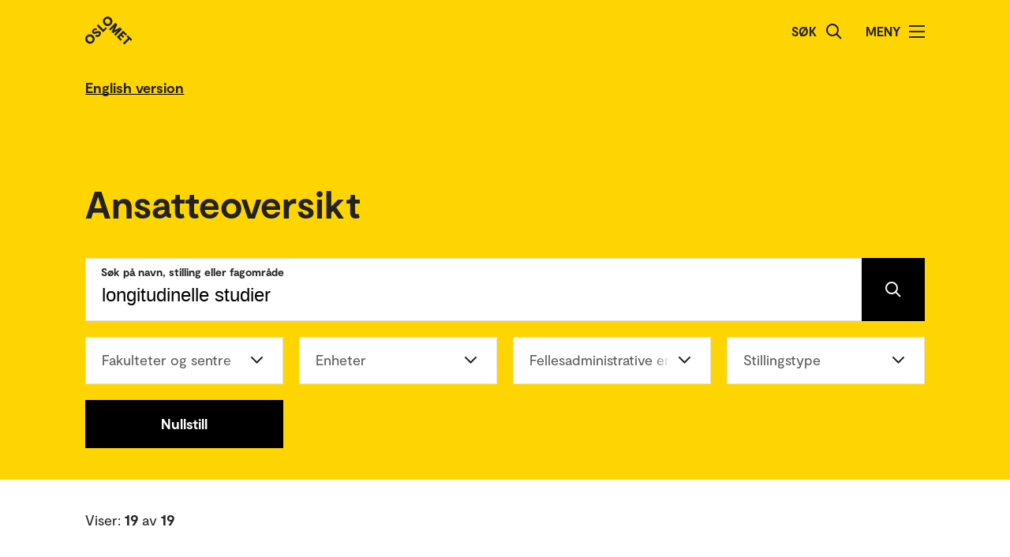

--- FILE ---
content_type: text/html; charset=UTF-8
request_url: https://www.oslomet.no/no/om/ansatteoversikt?q=longitudinelle+studier
body_size: 49421
content:
<!doctype html>
<html lang="no" class="html-locale-no">
<head>
    <meta charset="utf-8">
    <meta name="viewport" content="width=device-width, initial-scale=0.86, maximum-scale=3.0, minimum-scale=0.86">
    <title>Ansatteoversikt - OsloMet</title><link href="/build/css/main.css?v=202510021148" rel="preload" as="style" nonce="be46fc4f5566b9dc65c6d9ef7f8a5ac2175ef1ec4f99ecbd8ee7a36bd80a8fec">
                <link href="/build/js/lib/loadjs.min.js" rel="preload" as="script" nonce="be46fc4f5566b9dc65c6d9ef7f8a5ac2175ef1ec4f99ecbd8ee7a36bd80a8fec">
                
    
    
            <meta name="description" content="Finn ansatte hos OsloMet - storbyuniversitetet">
    
        
                
    
    <meta name="keywords" content="">

        <meta name="author" content="OsloMet - storbyuniversitetet">

        <meta name="copyright" content="OsloMet - storbyuniversitetet">

        <meta name="robots" content="all">


            <meta property="og:title" content="Ansatteoversikt">

            <meta property="og:description" content="Finn ansatte hos OsloMet - storbyuniversitetet">

        <meta property="og:type" content="website">

        
    <meta property="og:url" content="https://www.oslomet.no/no/om/ansatteoversikt?q=longitudinelle%20studier">

        
    <meta property="og:locale" content="nb_NO">

            
                        
            
                    
                
                            
    
    <meta property="og:image" content="https://www.oslomet.no/build/images/logo-open-graph.png">
    <meta property="og:image:url" content="https://www.oslomet.no/build/images/logo-open-graph.png">
    <meta property="og:image:width" content="2134">
    <meta property="og:image:height" content="1492">
    <meta property="og:image:alt" content="OsloMet - storbyuniversitetet">

        
    
    
    <link rel="canonical" href="https://www.oslomet.no/no/om/ansatteoversikt">
<link rel="home" href="https://www.oslomet.no/" title="OsloMet">
<link rel="manifest" href="https://www.oslomet.no/manifest.json">
        <link rel="sitemap" href="https://www.oslomet.no/sitemap.xml" title="Sitemap">
    <link rel="shortcut icon" href="https://www.oslomet.no/build/images/favicon-32x32.png">
    <link rel="apple-touch-icon" href="https://www.oslomet.no/build/images/apple-touch-icon.png">
<link href="/build/css/main.css?v=202510021148" rel="stylesheet" nonce="be46fc4f5566b9dc65c6d9ef7f8a5ac2175ef1ec4f99ecbd8ee7a36bd80a8fec">
                        
<script nonce="be46fc4f5566b9dc65c6d9ef7f8a5ac2175ef1ec4f99ecbd8ee7a36bd80a8fec">(function(w,d,s,l,i){w[l]=w[l]||[];w[l].push(
    {'gtm.start': new Date().getTime(),event:'gtm.js'}
    );var f=d.getElementsByTagName(s)[0],
    j=d.createElement(s),dl=l!='dataLayer'?'&l='+l:'';j.async=true;j.src=
    'https://www.googletagmanager.com/gtm.js?id='+i+dl;f.parentNode.insertBefore(j,f);
    })(window,document,'script','dataLayer','GTM-5MNZMZWW');</script>
        <script src="/build/js/lib/loadjs.min.js" nonce="be46fc4f5566b9dc65c6d9ef7f8a5ac2175ef1ec4f99ecbd8ee7a36bd80a8fec"></script>
        <script nonce="be46fc4f5566b9dc65c6d9ef7f8a5ac2175ef1ec4f99ecbd8ee7a36bd80a8fec">window.OM_VERSION_UPDATE = (new Date()).getTime();</script>
    </head><body class="body-locale-no content-spacing" data-page-id="">                
<noscript nonce="be46fc4f5566b9dc65c6d9ef7f8a5ac2175ef1ec4f99ecbd8ee7a36bd80a8fec"><iframe class="display-none visibility-hidden" src="https://www.googletagmanager.com/ns.html?id=GTM-5MNZMZWW" height="0" width="0"></iframe></noscript>
         
            
    
    
        
    







<div class="o-header yellow" role="dialog">
            <a href="#start-hovedinnhold" class="a-skip-to-main-content">
    <span>Hopp til hovedinnhold</span>
</a>
    
    <div class="header-wrapper">
        <div class="header-top">
                        
                        
            <a href="/no/" class="logo">
                                <svg role="img" aria-label="OsloMet - Forside" width="60px" height="36px" viewBox="0 0 60 36" version="1.1" xmlns="http://www.w3.org/2000/svg" xmlns:xlink="http://www.w3.org/1999/xlink">
                    <title>OsloMet - Forside</title>
                    <g stroke="none" stroke-width="1" fill="none" fill-rule="evenodd">
                        <g id="logo-color" transform="translate(-23.000000, -22.000000)" fill="#222222">
                            <g transform="translate(23.000000, 22.000000)">
                                <polygon id="Fill-11" points="57.8624118 30.8473235 56.0465294 29.0314412 49.5541765 35.5237941 47.703 33.6717353 54.1953529 27.1802647 52.3785882 25.3635 54.0894706 23.6526176 59.5732941 29.1364412"></polygon>
                                <polygon id="Fill-13" points="46.4544706 29.0481176 44.7665294 30.7360588 39.9938824 25.9634118 48.1971176 17.7601765 52.9653529 22.5284118 51.2782941 24.2154706 48.3144706 21.2525294 46.7553529 22.8107647 49.443 25.4992941 47.8494706 27.0919412 45.1618235 24.4042941 43.4862353 26.0807647"></polygon>
                                <polygon id="Fill-15" points="38.4021176 24.3710294 36.6091765 22.5789706 41.2027059 17.9589706 35.073 21.0375 33.4097647 19.3901471 36.4874118 13.1933824 31.8665294 17.8363235 30.0735882 16.0433824 38.2768235 7.84014706 40.6671176 10.2304412 37.0044706 17.4710294 44.2027059 13.7660294 46.6053529 16.1686765"></polygon>
                                <path d="M30.6798529,3.76491176 C29.2857353,2.36991176 27.2810294,2.31255882 26.0157353,3.57697059 C24.7036765,4.88902941 24.7857353,6.87079412 26.1798529,8.26491176 C27.5748529,9.65991176 29.5548529,9.74108824 30.8677941,8.42902941 C32.1445588,7.15226471 32.0748529,5.15902941 30.6798529,3.76491176 M24.2351471,10.2096176 C21.8325,7.80697059 21.7857353,4.22197059 24.2227941,1.78402941 C26.6254412,-0.618617647 30.2227941,-0.583323529 32.6254412,1.81932353 C35.0272059,4.22197059 35.0633824,7.81932353 32.6607353,10.2210882 C30.2113235,12.6713824 26.6369118,12.6113824 24.2351471,10.2096176" id="Fill-6"></path>
                                <polygon id="Fill-9" points="25.8596471 13.4018824 27.5528824 15.0951176 22.782 19.8651176 14.5796471 11.6627647 16.3955294 9.84688235 22.9055294 16.3568824"></polygon>
                                <path d="M18.4322647,24.4502647 C16.4866765,26.3949706 14.1546176,26.3129118 12.4790294,24.6373235 L14.2957941,22.8205588 C15.0810882,23.6067353 16.0296176,23.6887941 16.9084412,22.8099706 C17.4360882,22.2823235 17.6346176,21.5667353 17.1078529,21.0399706 C16.5449118,20.4779118 15.6546176,20.7355588 14.3893235,21.2985 C12.8425588,21.9311471 10.9437353,22.6335 9.58402941,21.2737941 C8.02579412,19.7164412 8.3655,17.6411471 9.88932353,16.1190882 C11.6822647,14.3243824 13.8731471,14.4540882 15.2566765,15.8367353 L13.5572647,17.5361471 C12.9590294,17.0332059 12.1746176,16.9732059 11.4713824,17.6764412 C10.9552059,18.1917353 10.8616765,18.8252647 11.3072647,19.2708529 C11.7405,19.7040882 12.3378529,19.5285 13.5810882,19.0132059 C15.7137353,18.1687941 17.5410882,17.6764412 19.0296176,19.1649706 C20.5887353,20.7232059 20.1316765,22.7508529 18.4322647,24.4502647" id="Fill-4"></path>
                                <path d="M1.80917647,24.1979118 C4.21182353,21.7952647 7.80917647,21.8305588 10.2118235,24.2332059 C12.6135882,26.6358529 12.6488824,30.2332059 10.2471176,32.6349706 C7.79770588,35.0852647 4.22329412,35.0261471 1.82064706,32.6243824 C-0.582,30.2217353 -0.627882353,26.6358529 1.80917647,24.1979118 Z M3.60211765,25.9908529 C2.29005882,27.3029118 2.37211765,29.2837941 3.76623529,30.6787941 C5.16123529,32.0737941 7.14123529,32.1549706 8.45417647,30.8420294 C9.73094118,29.5652647 9.66123529,27.5729118 8.26623529,26.1779118 C6.87211765,24.7837941 4.86741176,24.7255588 3.60211765,25.9908529 Z" id="Fill-1"></path>
                            </g>
                        </g>
                    </g>
                </svg>
            </a>
            <div class="icon-box">
                
                                    <div class="a-header-item false" id="search">
        
            <form action="/no/s" method="get" class="header-search locale-no">
            <label for="global-search">Søk</label>
            <input id="global-search" type="text" name="q">
            <button type="submit" aria-label="Søk">
                <img src="/build/images/search-icon.svg" alt="Søk">
            </button>
        </form>
    
    </div>
                                    <div class="a-header-item true" id="menu">
        
                                Meny

            
            
            <button class="menu-icon" aria-label="Åpne/Lukk menyen" aria-expanded="false" aria-controls="menu">
            <span></span>
            <span></span>
            <span></span>
            <span></span>
        </button>
    </div>
                            </div>
        </div>
    </div>

    <div class="menu">
        <nav class="menu-inner">
            <ul class="menu-primary-group">
                                                                        
        
                    
        <li id="mainnav-item-page-no__studier"><a href="/no/studier">Studier</a></li>
                        
        
                    
        <li id="mainnav-item-page-no__forskning"><a href="/no/forskning">Forskningen vår</a></li>
                        
        
                    
        <li id="mainnav-item-page-no__om__samarbeid"><a href="/no/om/samarbeid">Samarbeid</a></li>
                        
        
                    
        <li id="mainnav-item-page-no__ub"><a href="/no/ub">Universitetsbiblioteket</a></li>
                        
        
                    
        <li id="mainnav-item-page-no__om"><a href="/no/om">Om OsloMet</a></li>
                        
        
                    
        <li id="mainnav-item-page-no__om__kontakt"><a href="/no/om/kontakt">Kontakt</a></li>
                        
        
                    
        <li id="mainnav-item-page-no__om__for-studenter"><a href="/no/om/for-studenter">For studenter</a></li>
                </ul>

            
                    </nav>
  </div>
</div>




                
            
                            
            
                                                    
                            <div class="o-english-header yellow">
    <div class="header-wrapper">
        

<a href="/en/about/employee-directory" class="a-link interactive-enhanced">
    <span>English version</span>
</a>    </div>
</div>                        
        
                
    <form action="" method="get" fn-change-form-submit>
        <div class="o-search-header" id="start-hovedinnhold">
            <div class="headline-wrapper">
                <h1 class="a-headline grid-item bold">
        <span>Ansatteoversikt</span>
    </h1>
        </div>
        <div class="m-search-area">
            <div class="search-wrapper">
            
<div class="a-text-field grid-item">
        
    <div class="wrapper large">
        <label for="q-66646" class="focus">Søk på navn, stilling eller fagområde</label>
        <input id="q-66646" type="search" name="q" value="longitudinelle studier">

                    <button type="submit" aria-label="Søk" class="search-button"></button>
            </div>
</div>
        </div>
    
            <div class="button-wrapper">
            <div class="button-wrapper-inner">
                                                                
                                                        

<div class="a-select-field grid-item">
    <label for="filter-unitcode">Fakulteter og sentre</label>
    <select id="filter-unitcode" name="unitcode">
        <option value="" disabled selected></option>
        <option value="">Fakulteter og sentre / Alle</option>
        <option value="" disabled>---</option>
                                <option value="" disabled>Fakulteter</option>
                                <option value="hv">Fakultet for helsevitenskap (2)</option>
                                <option value="lui">Fakultet for lærerutdanning og internasjonale studier (3)</option>
                                <option value="sam">Fakultet for samfunnsvitenskap (6)</option>
                                <option value="tkd">Fakultet for teknologi, kunst og design (1)</option>
                                <option value="" disabled></option>
                                <option value="" disabled>Sentre</option>
                                <option value="sps">Senter for profesjonsforskning (1)</option>
                                <option value="sva">Senter for velferds- og arbeidslivsforskning (4)</option>
                                <option value="" disabled></option>
                                <option value="" disabled>Forskningsinstitutter</option>
                                <option value="sva-af" data-hidden-input='{"value":"sva-af","parentValue":"sva","name":"sectioncode"}'>Arbeidsforskningsinstituttet AFI (1)</option>
                                <option value="sva-ni" data-hidden-input='{"value":"sva-ni","parentValue":"sva","name":"sectioncode"}'>By- og regionforskningsinstituttet NIBR (1)</option>
                                <option value="sva-no" data-hidden-input='{"value":"sva-no","parentValue":"sva","name":"sectioncode"}'>Velferdsforskningsinstituttet NOVA (1)</option>
                <option value="" disabled></option>
    </select>
</div>                                                                                    
                                                                                                                                                                                

<div class="a-select-field grid-item">
    <label for="filter-sectioncode">Enheter</label>
    <select id="filter-sectioncode" name="sectioncode">
        <option value="" disabled selected></option>
        <option value="">Enheter / Alle</option>
        <option value="" disabled>---</option>
                                <option value="" disabled>Fakultet for helsevitenskap</option>
                                <option value="hv">Fakultet for helsevitenskap (2)</option>
                                <option value="hv-u-sha">Institutt for sykepleie og helsefremmende arbeid (2)</option>
                                <option value="hv-u-sha-1">Studielederområde 1 (2)</option>
                                <option value="" disabled></option>
                                <option value="" disabled>Fakultet for lærerutdanning og internasjonale studier</option>
                                <option value="lui">Fakultet for lærerutdanning og internasjonale studier (3)</option>
                                <option value="lui-u-blu">Institutt for barnehagelærerutdanning (2)</option>
                                <option value="lui-u-blu-2">Studielederområde 2 (1)</option>
                                <option value="lui-u-blu-6">Studielederområde 6 (1)</option>
                                <option value="lui-u-gfu">Institutt for grunnskole- og faglærerutdanning (1)</option>
                                <option value="lui-u-gfu-1">Studielederområde 1 (1)</option>
                                <option value="" disabled></option>
                                <option value="" disabled>Fakultet for samfunnsvitenskap</option>
                                <option value="sam">Fakultet for samfunnsvitenskap (6)</option>
                                <option value="sam-u-jm">Institutt for journalistikk og mediefag (1)</option>
                                <option value="sam-u-sf">Institutt for sosialfag (5)</option>
                                <option value="sam-u-sf-hv">Hverdagsliv under ulike livsbetingelser (2)</option>
                                <option value="sam-u-sf-lhs">Levekår, helse, arbeid og sosial ulikhet (1)</option>
                                <option value="sam-u-sf-ut">Globalisering og sosial bærekraft (2)</option>
                                <option value="" disabled></option>
                                <option value="" disabled>Fakultet for teknologi, kunst og design</option>
                                <option value="tkd">Fakultet for teknologi, kunst og design (1)</option>
                                <option value="tkd-u-est">Institutt for estetiske fag (1)</option>
                                <option value="tkd-u-est-md">masterstudier og drama- og teaterkommunikasjon (1)</option>
                                <option value="" disabled></option>
                                <option value="" disabled>Senter for profesjonsforskning</option>
                                <option value="sps">Senter for profesjonsforskning (1)</option>
                                <option value="sps-u">Undervisning og forskning (1)</option>
                                <option value="" disabled></option>
                                <option value="" disabled>Senter for velferds- og arbeidslivsforskning</option>
                                <option value="sva">Senter for velferds- og arbeidslivsforskning (4)</option>
                                <option value="" disabled></option>
                                <option value="" disabled>Arbeidsforskningsinstituttet AFI</option>
                                <option value="sva-af">Arbeidsforskningsinstituttet AFI (1)</option>
                                <option value="sva-af-f-ahi">Arbeid, helse og inkludering (1)</option>
                                <option value="" disabled></option>
                                <option value="" disabled>By- og regionforskningsinstituttet NIBR</option>
                                <option value="sva-ni">By- og regionforskningsinstituttet NIBR (1)</option>
                                <option value="sva-ni-f-bsr">Bolig-, steds- og regionalforskning (1)</option>
                                <option value="" disabled></option>
                                <option value="" disabled>Velferdsforskningsinstituttet NOVA</option>
                                <option value="sva-no">Velferdsforskningsinstituttet NOVA (1)</option>
                                <option value="sva-no-f-ab">Aldersforskning og boligstudier (1)</option>
                <option value="" disabled></option>
    </select>
</div>                                                                                    
                

<div class="a-select-field grid-item">
    <label for="filter-departmentcode">Fellesadministrative enheter</label>
    <select id="filter-departmentcode" name="departmentcode">
        <option value="" disabled selected></option>
        <option value="">Fellesadministrative enheter / Alle</option>
        <option value="" disabled>---</option>
                                <option value="" disabled>Divisjon for forskning, utvikling og universitetsbibliotek</option>
                                <option value="fub">Divisjon for forskning, utvikling og universitetsbibliotek (1)</option>
                                <option value="fub-ub">Universitetsbiblioteket (1)</option>
                                <option value="fub-ub-fst">Forskningsstøtte (1)</option>
                <option value="" disabled></option>
    </select>
</div>                                                                                    
    

<div class="a-select-field grid-item">
    <label for="filter-type">Stillingstype</label>
    <select id="filter-type" name="type">
        <option value="" disabled selected></option>
        <option value="">Stillingstype / Alle</option>
        <option value="" disabled>---</option>
                                <option value="vitenskapelig">Vitenskapelig (19)</option>
                <option value="" disabled></option>
    </select>
</div>                                    
                            
                                    <a href="/no/om/ansatteoversikt" class="a-button grid-item center black">
        Nullstill
    </a>
        
            
            </div>
        </div>

        
        <div class="show-filter show">
            <span class="a-link show">Vis filter</span>
            <span class="a-link hide">Skjul filter</span>
        </div>
     
</div>


</div>

    </form>

    
    



<div class="o-search-result">
    <span class="element-count">
                    Viser: <span span class="bold-text" id="elementCountResult">19</span> av <span span class="bold-text">19</span>
            </span>

    <div class="results-filters-wrapper">
            </div>

    <div class="results-wrapper">
                        
    <div class="o-list-block grid-item">
        
                    <ul>
                                    <li class="loaded">
                        <a href="/no/om/ansatt/elbjo/" class="m-list-item list-item  profile">
            <div class="a-list-item-side-content">
            
        <div class="profile">
                                                            <img src="/build/images/profile-employee.jpg" alt="Elisabeth Bjørnestad" class="profile-picture lazyload" data-srcset="https://gw-oslomet.intark.uh-it.no/ansattbilde/elbjo 486w" loading="lazy">
                    </div>
    </div>    
    <div class="a-list-item-content information">
        <span class="a-headline grid-item h4">
        Elisabeth Bjørnestad
    </span>

                <span class="a-headline grid-item h5">
        professor
    </span>
    
    
            
    <ul class="a-metadata-list">
                    <li class="item">+47 672 37 419</li>
                    <li class="item">+47 95162017</li>
                    <li class="item">elisabeth.bjornestad@oslomet.no</li>
            </ul>
    
    
    
    </div></a>


                    </li>
                                    <li class="loaded">
                        <a href="/no/om/ansatt/niwe/" class="m-list-item list-item  profile">
            <div class="a-list-item-side-content">
            
        <div class="profile">
                                                            <img src="/build/images/profile-employee.jpg" alt="Wendy Nilsen" class="profile-picture lazyload" data-srcset="https://gw-oslomet.intark.uh-it.no/ansattbilde/niwe 486w" loading="lazy">
                    </div>
    </div>    
    <div class="a-list-item-content information">
        <span class="a-headline grid-item h4">
        Wendy Nilsen
    </span>

                <span class="a-headline grid-item h5">
        Forsker I
    </span>
    
    
            
    <ul class="a-metadata-list">
                    <li class="item">+47 672 35 049</li>
                    <li class="item">+47 40232207</li>
                    <li class="item">Wendy.Nilsen@oslomet.no</li>
            </ul>
    
    
    
    </div></a>


                    </li>
                                    <li class="loaded">
                        <a href="/no/om/ansatt/iram/" class="m-list-item list-item  profile">
            <div class="a-list-item-side-content">
            
        <div class="profile">
                                                            <img src="/build/images/profile-employee.jpg" alt="Ira Malmberg-Heimonen" class="profile-picture lazyload" data-srcset="https://gw-oslomet.intark.uh-it.no/ansattbilde/iram 486w" loading="lazy">
                    </div>
    </div>    
    <div class="a-list-item-content information">
        <span class="a-headline grid-item h4">
        Ira Malmberg-Heimonen
    </span>

                <span class="a-headline grid-item h5">
        Professor
    </span>
    
    
            
    <ul class="a-metadata-list">
                    <li class="item">+47 672 38 152</li>
                    <li class="item">+47 93633283</li>
                    <li class="item">Ira.Malmberg-Heimonen@oslomet.no</li>
            </ul>
    
    
    
    </div></a>


                    </li>
                                    <li class="loaded">
                        <a href="/no/om/ansatt/kraa/" class="m-list-item list-item  profile">
            <div class="a-list-item-side-content">
            
        <div class="profile">
                                                            <img src="/build/images/profile-employee.jpg" alt="Kristin Aarland" class="profile-picture lazyload" data-srcset="https://gw-oslomet.intark.uh-it.no/ansattbilde/kraa 486w" loading="lazy">
                    </div>
    </div>    
    <div class="a-list-item-content information">
        <span class="a-headline grid-item h4">
        Kristin Aarland
    </span>

                <span class="a-headline grid-item h5">
        forsker I
    </span>
    
    
            
    <ul class="a-metadata-list">
                    <li class="item">+47 672 35 076</li>
                    <li class="item">+47 41072749</li>
                    <li class="item">Kristin.Aarland@oslomet.no</li>
            </ul>
    
    
    
    </div></a>


                    </li>
                                    <li class="loaded">
                        <a href="/no/om/ansatt/marfol/" class="m-list-item list-item  profile">
            <div class="a-list-item-side-content">
            
        <div class="profile">
                                                            <img src="/build/images/profile-employee.jpg" alt="Marie Hatlelid Føleide" class="profile-picture lazyload" data-srcset="https://gw-oslomet.intark.uh-it.no/ansattbilde/marfol 486w" loading="lazy">
                    </div>
    </div>    
    <div class="a-list-item-content information">
        <span class="a-headline grid-item h4">
        Marie Hatlelid Føleide
    </span>

                <span class="a-headline grid-item h5">
        universitetslektor
    </span>
    
    
            
    <ul class="a-metadata-list">
                    <li class="item">+47 672 35 280</li>
                    <li class="item">+47 90620133</li>
                    <li class="item">Marie.Foleide@oslomet.no</li>
            </ul>
    
    
    
    </div></a>


                    </li>
                                    <li class="loaded">
                        <a href="/no/om/ansatt/livbente/" class="m-list-item list-item  profile">
            <div class="a-list-item-side-content">
            
        <div class="profile">
                                                            <img src="/build/images/profile-employee.jpg" alt="Liv Bente Belsnes" class="profile-picture lazyload" data-srcset="https://gw-oslomet.intark.uh-it.no/ansattbilde/livbente 486w" loading="lazy">
                    </div>
    </div>    
    <div class="a-list-item-content information">
        <span class="a-headline grid-item h4">
        Liv Bente Belsnes
    </span>

                <span class="a-headline grid-item h5">
        stipendiat
    </span>
    
    
            
    <ul class="a-metadata-list">
                    <li class="item">+47 672 35 053</li>
                    <li class="item">+47 90174037</li>
                    <li class="item">liv-bente.belsnes@oslomet.no</li>
            </ul>
    
    
    
    </div></a>


                    </li>
                                    <li class="loaded">
                        <a href="/no/om/ansatt/sirimyro/" class="m-list-item list-item  profile">
            <div class="a-list-item-side-content">
            
        <div class="profile">
                                                            <img src="/build/images/profile-employee.jpg" alt="Siri Myrold Osnes" class="profile-picture lazyload" data-srcset="https://gw-oslomet.intark.uh-it.no/ansattbilde/sirimyro 486w" loading="lazy">
                    </div>
    </div>    
    <div class="a-list-item-content information">
        <span class="a-headline grid-item h4">
        Siri Myrold Osnes
    </span>

                <span class="a-headline grid-item h5">
        stipendiat
    </span>
    
    
            
    <ul class="a-metadata-list">
                    <li class="item">+47 672 36 483</li>
                    <li class="item">+47 45487153</li>
                    <li class="item">Siri.osnes@oslomet.no</li>
            </ul>
    
    
    
    </div></a>


                    </li>
                                    <li class="loaded">
                        <a href="/no/om/ansatt/lmtu/" class="m-list-item list-item  profile">
            <div class="a-list-item-side-content">
            
        <div class="profile">
                                                            <img src="/build/images/profile-employee.jpg" alt="Lena Magnusson Turner" class="profile-picture lazyload" data-srcset="https://gw-oslomet.intark.uh-it.no/ansattbilde/lmtu 486w" loading="lazy">
                    </div>
    </div>    
    <div class="a-list-item-content information">
        <span class="a-headline grid-item h4">
        Lena Magnusson Turner
    </span>

                <span class="a-headline grid-item h5">
        professor
    </span>
    
    
            
    <ul class="a-metadata-list">
                    <li class="item">+47 672 35 031</li>
                    <li class="item">+47 41290227</li>
                    <li class="item">lena.m.turner@oslomet.no</li>
            </ul>
    
    
    
    </div></a>


                    </li>
                                    <li class="loaded">
                        <a href="/no/om/ansatt/vtelle/" class="m-list-item list-item  profile">
            <div class="a-list-item-side-content">
            
        <div class="profile">
                                                            <img src="/build/images/profile-employee.jpg" alt="Vibeke Telle-Hansen" class="profile-picture lazyload" data-srcset="https://gw-oslomet.intark.uh-it.no/ansattbilde/vtelle 486w" loading="lazy">
                    </div>
    </div>    
    <div class="a-list-item-content information">
        <span class="a-headline grid-item h4">
        Vibeke Telle-Hansen
    </span>

                <span class="a-headline grid-item h5">
        Professor
    </span>
    
    
            
    <ul class="a-metadata-list">
                    <li class="item">+47 672 36 819</li>
                    <li class="item">+47 93048873</li>
                    <li class="item">vibeke.telle-hansen@oslomet.no</li>
            </ul>
    
    
    
    </div></a>


                    </li>
                                    <li class="loaded">
                        <a href="/no/om/ansatt/ivaha/" class="m-list-item list-item  profile">
            <div class="a-list-item-side-content">
            
        <div class="profile">
                                                            <img src="/build/images/profile-employee.jpg" alt="Ivan Harsløf" class="profile-picture lazyload" data-srcset="https://gw-oslomet.intark.uh-it.no/ansattbilde/ivaha 486w" loading="lazy">
                    </div>
    </div>    
    <div class="a-list-item-content information">
        <span class="a-headline grid-item h4">
        Ivan Harsløf
    </span>

                <span class="a-headline grid-item h5">
        førsteamanuensis
    </span>
    
    
            
    <ul class="a-metadata-list">
                    <li class="item">+47 672 38 183</li>
                    <li class="item">+47 90825769</li>
                    <li class="item">ivan.harslof@oslomet.no</li>
            </ul>
    
    
    
    </div></a>


                    </li>
                                    <li class="loaded">
                        <a href="/no/om/ansatt/dagstu/" class="m-list-item list-item  profile">
            <div class="a-list-item-side-content">
            
        <div class="profile">
                                                            <img src="/build/images/profile-employee.jpg" alt="Dagny Stuedahl" class="profile-picture lazyload" data-srcset="https://gw-oslomet.intark.uh-it.no/ansattbilde/dagstu 486w" loading="lazy">
                    </div>
    </div>    
    <div class="a-list-item-content information">
        <span class="a-headline grid-item h4">
        Dagny Stuedahl
    </span>

                <span class="a-headline grid-item h5">
        professor
    </span>
    
    
            
    <ul class="a-metadata-list">
                    <li class="item">+47 672 38 437</li>
                    <li class="item">+47 99728156</li>
                    <li class="item">Dagny.Stuedahl@oslomet.no</li>
            </ul>
    
    
    
    </div></a>


                    </li>
                                    <li class="loaded">
                        <a href="/no/om/ansatt/rebda/" class="m-list-item list-item  profile">
            <div class="a-list-item-side-content">
            
        <div class="profile">
                                                            <img src="/build/images/profile-employee.jpg" alt="Rebecka Dalbye" class="profile-picture lazyload" data-srcset="https://gw-oslomet.intark.uh-it.no/ansattbilde/rebda 486w" loading="lazy">
                    </div>
    </div>    
    <div class="a-list-item-content information">
        <span class="a-headline grid-item h4">
        Rebecka Dalbye
    </span>

                <span class="a-headline grid-item h5">
        førsteamanuensis
    </span>
    
    
            
    <ul class="a-metadata-list">
                    <li class="item">+47 672 37 730</li>
                    <li class="item">+47 45247873</li>
                    <li class="item">Rebecka.Dalbye@oslomet.no</li>
            </ul>
    
    
    
    </div></a>


                    </li>
                                    <li class="loaded">
                        <a href="/no/om/ansatt/runeh/" class="m-list-item list-item  profile">
            <div class="a-list-item-side-content">
            
        <div class="profile">
                                                            <img src="/build/images/profile-employee.jpg" alt="Rune Halvorsen" class="profile-picture lazyload" data-srcset="https://gw-oslomet.intark.uh-it.no/ansattbilde/runeh 486w" loading="lazy">
                    </div>
    </div>    
    <div class="a-list-item-content information">
        <span class="a-headline grid-item h4">
        Rune Halvorsen
    </span>

                <span class="a-headline grid-item h5">
        professor
    </span>
    
    
            
    <ul class="a-metadata-list">
                    <li class="item">+47 672 38 078</li>
                    <li class="item">rune.halvorsen@oslomet.no</li>
            </ul>
    
    
    
    </div></a>


                    </li>
                                    <li class="loaded">
                        <a href="/no/om/ansatt/cam/" class="m-list-item list-item  profile">
            <div class="a-list-item-side-content">
            
        <div class="profile">
                                                            <img src="/build/images/profile-employee.jpg" alt="Camilla Eeg-Tverbakk" class="profile-picture lazyload" data-srcset="https://gw-oslomet.intark.uh-it.no/ansattbilde/cam 486w" loading="lazy">
                    </div>
    </div>    
    <div class="a-list-item-content information">
        <span class="a-headline grid-item h4">
        Camilla Eeg-Tverbakk
    </span>

                <span class="a-headline grid-item h5">
        professor
    </span>
    
    
            
    <ul class="a-metadata-list">
                    <li class="item">+47 672 37 098</li>
                    <li class="item">Camilla.Eeg-Tverbakk@oslomet.no</li>
            </ul>
    
    
    
    </div></a>


                    </li>
                                    <li class="loaded">
                        <a href="/no/om/ansatt/ullun6458/" class="m-list-item list-item  profile">
            <div class="a-list-item-side-content">
            
        <div class="profile">
                                                            <img src="/build/images/profile-employee.jpg" alt="Ulla Lundqvist" class="profile-picture lazyload" data-srcset="https://gw-oslomet.intark.uh-it.no/ansattbilde/ullun6458 486w" loading="lazy">
                    </div>
    </div>    
    <div class="a-list-item-content information">
        <span class="a-headline grid-item h4">
        Ulla Lundqvist
    </span>

                <span class="a-headline grid-item h5">
        førsteamanuensis
    </span>
    
    
            
    <ul class="a-metadata-list">
                    <li class="item">+47 672 36 248</li>
                    <li class="item">ulla.lundqvist@oslomet.no</li>
            </ul>
    
    
    
    </div></a>


                    </li>
                                    <li class="loaded">
                        <a href="/no/om/ansatt/marika/" class="m-list-item list-item  profile">
            <div class="a-list-item-side-content">
            
        <div class="profile">
                                                            <img src="/build/images/profile-employee.jpg" alt="Mari Serine Kannelønning" class="profile-picture lazyload" data-srcset="https://gw-oslomet.intark.uh-it.no/ansattbilde/marika 486w" loading="lazy">
                    </div>
    </div>    
    <div class="a-list-item-content information">
        <span class="a-headline grid-item h4">
        Mari Serine Kannelønning
    </span>

                <span class="a-headline grid-item h5">
        førstebibliotekar
    </span>
    
    
            
    <ul class="a-metadata-list">
                    <li class="item">+47 672 35 063</li>
                    <li class="item">+47 46919810</li>
                    <li class="item">mari-serine.kannelonning@oslomet.no</li>
            </ul>
    
    
    
    </div></a>


                    </li>
                                    <li class="loaded">
                        <a href="/no/om/ansatt/heleri/" class="m-list-item list-item  profile">
            <div class="a-list-item-side-content">
            
        <div class="profile">
                                                            <img src="/build/images/profile-employee.jpg" alt="Helen Eriksen" class="profile-picture lazyload" data-srcset="https://gw-oslomet.intark.uh-it.no/ansattbilde/heleri 486w" loading="lazy">
                    </div>
    </div>    
    <div class="a-list-item-content information">
        <span class="a-headline grid-item h4">
        Helen Eriksen
    </span>

                <span class="a-headline grid-item h5">
        førsteamanuensis
    </span>
    
    
            
    <ul class="a-metadata-list">
                    <li class="item">+47 672 36 148</li>
                    <li class="item">Helen.Eriksen@oslomet.no</li>
            </ul>
    
    
    
    </div></a>


                    </li>
                                    <li class="loaded">
                        <a href="/no/om/ansatt/ellenc/" class="m-list-item list-item  profile">
            <div class="a-list-item-side-content">
            
        <div class="profile">
                                                            <img src="/build/images/profile-employee.jpg" alt="Ellen Carm" class="profile-picture lazyload" data-srcset="https://gw-oslomet.intark.uh-it.no/ansattbilde/ellenc 486w" loading="lazy">
                    </div>
    </div>    
    <div class="a-list-item-content information">
        <span class="a-headline grid-item h4">
        Ellen Carm
    </span>

                <span class="a-headline grid-item h5">
        Førstelektor, PhD i Sammenliknende og Internasjonal pedagogikk
    </span>
    
    
            
    <ul class="a-metadata-list">
                    <li class="item">+47 97720123</li>
                    <li class="item">Ellen.Carm@oslomet.no</li>
            </ul>
    
    
    
    </div></a>


                    </li>
                                    <li class="loaded">
                        <a href="/no/om/ansatt/larsem/" class="m-list-item list-item  profile">
            <div class="a-list-item-side-content">
            
        <div class="profile">
                                                            <img src="/build/images/profile-employee.jpg" alt="Lars E. F. Johannessen" class="profile-picture lazyload" data-srcset="https://gw-oslomet.intark.uh-it.no/ansattbilde/larsem 486w" loading="lazy">
                    </div>
    </div>    
    <div class="a-list-item-content information">
        <span class="a-headline grid-item h4">
        Lars E. F. Johannessen
    </span>

                <span class="a-headline grid-item h5">
        professor
    </span>
    
    
            
    <ul class="a-metadata-list">
                    <li class="item">+47 672 35 154</li>
                    <li class="item">+47 48293782</li>
                    <li class="item">lars.johannessen@oslomet.no</li>
            </ul>
    
    
    
    </div></a>


                    </li>
                            </ul>
        
        
            </div>



            </div>

    
</div>


                    <!-- Footer byline: disabled -->
            
    





<div class="o-footer">
                    
    
                        
                                                        
                        
                            <div class="newsletter">
                    <div class="newsletter-inner">
                            <h2 class="a-headline grid-item bold">
        <span>Hold deg oppdatert på hva som skjer på OsloMet.</span>
    </h2>

                        <div class="button-wrapper">
                                <a href="/no/nyhetsbrev" class="a-button black">
        Abonner på vårt nyhetsbrev!
    </a>
                        </div>
                    </div>
                </div>
                             
    <div class="o-footer-container">
        



 



<div class="m-footer-contact">
    <img class="m-footer-logo" src="/build/images/logo-footer.svg" alt="Oslo Metropolitan University - Storbyuniversitetet logo">
    <div class="m-footer-info">
        Postboks 4, St. Olavs plass<br />
0130 Oslo<br>
        Tlf.: 67 23 50 00
    </div>

    <div class="m-footer-action">
                                
            
            

<a href="/no/om/kontakt" class="a-link black">
    <span>Kontakt oss</span>
</a>                
    </div>
</div>
        



 



<ul class="m-footer-links arrow-mobile">
            
                            
        
        
                                                    
                                        
        
        
        <li class="m-footer-link">
            

<a href="/en" class="a-link arrow black">
    <span>English</span>
</a>        </li> 
            
        
        
        
                                                    
        
        
        
        <li class="m-footer-link">
            

<a href="/no/alumni" class="a-link arrow black">
    <span>Alumni</span>
</a>        </li> 
            
        
        
        
                                                    
        
        
        
        <li class="m-footer-link">
            

<a href="/no/om/ansatteoversikt" class="a-link arrow black">
    <span>Ansatteoversikt</span>
</a>        </li> 
            
        
        
        
                                                    
        
        
        
        <li class="m-footer-link">
            

<a href="/no/om/arrangement/arrangementsoversikt" class="a-link arrow black">
    <span>Arrangementsoversikt</span>
</a>        </li> 
            
        
        
        
                                                    
        
        
        
        <li class="m-footer-link">
            

<a href="/no/om/for-ansatte" class="a-link arrow black">
    <span>For ansatte</span>
</a>        </li> 
            
        
        
        
                                                    
        
        
        
        <li class="m-footer-link">
            

<a href="/no/om/for-studenter" class="a-link arrow black">
    <span>For studenter</span>
</a>        </li> 
            
        
        
        
                                                    
        
        
        
        <li class="m-footer-link">
            

<a href="/no/om/ledige-stillinger" class="a-link arrow black">
    <span>Ledige stillinger</span>
</a>        </li> 
            
        
        
        
                                                    
        
        
        
        <li class="m-footer-link">
            

<a href="/no/om/personvernerklering-informasjonskapslar" class="a-link arrow black">
    <span>Personvernerklæring og informasjonskapslar</span>
</a>        </li> 
            
        
        
        
                                                    
        
        
        
        <li class="m-footer-link">
            

<a href="/no/om/pressekontakt" class="a-link arrow black">
    <span>Pressekontakt</span>
</a>        </li> 
            
        
        
        
                                                    
        
        
        
        <li class="m-footer-link">
            

<a href="/no/om/tilgjengelegheitserklering" class="a-link arrow black">
    <span>Tilgjengelegheitserklæring</span>
</a>        </li> 
    
                        <li class="m-footer-link">                    
        

<a href="https://www-admin.oslomet.no/admin/view/content/125" class="a-link arrow black" target="_blank">
    <span>Admin</span>
</a>    </li>
            </ul>
        





<div class="m-footer-social">
    <ul class="m-footer-links arrow-mobile">
                    
                            <li class="m-footer-link">
                    

<a href="https://www.facebook.com/oslomet/" class="a-link arrow black">
    <span>Facebook</span>
</a>                </li>
                                
                                
                            <li class="m-footer-link">
                    

<a href="https://no.linkedin.com/school/oslomet/" class="a-link arrow black">
    <span>LinkedIn</span>
</a>                </li>
                                
                                
                            <li class="m-footer-link">
                    

<a href="https://www.instagram.com/oslomet/?hl=nb" class="a-link arrow black">
    <span>Instagram</span>
</a>                </li>
                        </ul>
</div>    </div>
</div>    <script nonce="be46fc4f5566b9dc65c6d9ef7f8a5ac2175ef1ec4f99ecbd8ee7a36bd80a8fec">
        loadjs('/build/js/lib/lazysizes.min.js', 'lazysizes');
        loadjs('/build/js/lib/jquery.min.js', 'jquery');
        loadjs('/build/js/lib/inview.js', 'inview');
        loadjs('/build/js/lib/counterUp.js', 'counterUp');
        loadjs('/build/js/lib/moment.min.js', 'moment');

        loadjs('/build/js/storage.js', 'storage');

        loadjs.ready(['jquery'], {
            success: function() {
                loadjs('/build/js/lib/lightgallery.min.js', 'lightgallery');
                // loadjs('/build/js/lib/fitvids.js', 'fitvids');
                loadjs.ready(['lightgallery'], {
                    success: function() {
                        loadjs('css!/build/css/lib/lightgallery.css', 'lightgallerycss');
                        loadjs('/build/js/main.js?v=202510021148', 'main');
                    }
                });

                loadjs('/build/js/ajax.js?v=202510021148', 'ajax');

                loadjs('/build/js/lib/jquery.hotkeys.js', 'hotkeys');
                loadjs.ready(['hotkeys'], {
                    success: function() {
                        if ($('.m-accordion-group-headline').length) {
                                $(document).on('keydown', null, 'ctrl+f meta+f', function(e) {
                                    $('.m-accordion-group-headline').find('.a-expand-button').addClass('expanded').attr('aria-expanded', true);
                                    $('.m-accordion-group-panel').css('display', 'block');
                                });
                            }}
                });
            }
        });

        loadjs.ready(['lazysizes'], {
            success: function() {
                if(!window.HTMLPictureElement || document.msElementsFromPoint) {
                    document.createElement('picture');
                    loadjs('/build/js/lib/respimage.min.js', 'respimage');
                    loadjs.ready(['respimage'], { success: function() {} });
                }

                // Lazyload bg images
                document.addEventListener('lazybeforeunveil', function(e) {
                    var bg = e.target.getAttribute('data-bg');
                    if(bg) {
                        e.target.style.backgroundImage = "url('" + bg + "')";
                    }

                    var poster = e.target.getAttribute('data-poster');
                    if(poster) {
                        e.target.poster = poster;
                    }
                });
            }
        });

        loadjs('https://siteimproveanalytics.com/js/siteanalyze_6000487.js', 'siteanalyze');
        </script>
</body>
</html>
